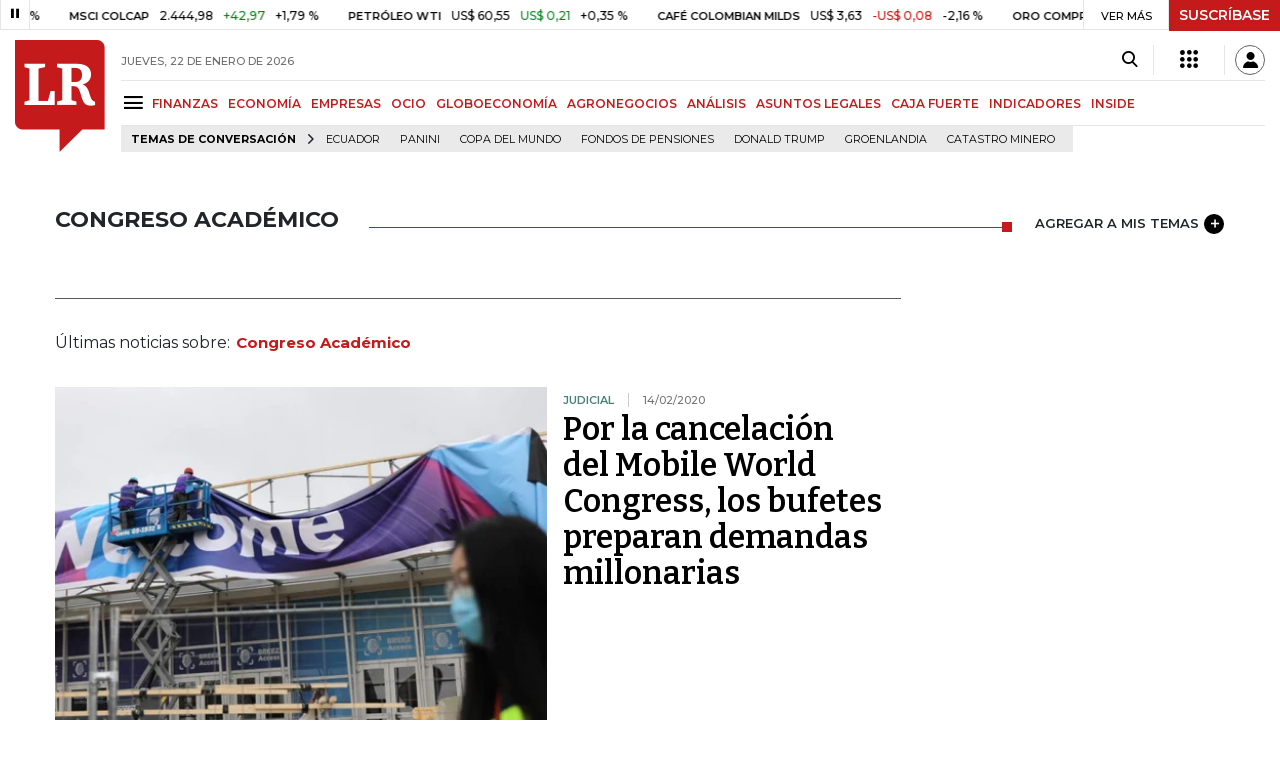

--- FILE ---
content_type: text/html; charset=utf-8
request_url: https://www.larepublica.co/congreso-academico
body_size: 12686
content:
<!DOCTYPE html>
<html lang="es">
<head>
	<meta charset="utf-8" />
<meta http-equiv="x-ua-compatible" content="ie=edge">
<meta name="viewport" content="width=device-width, initial-scale=1.0">
<meta name="author" content="Editorial La República S.A.S." />
<meta name="version" content="7.2.3.0" />
<title>Congreso Acad&#xE9;mico: &#xDA;ltimas noticias econ&#xF3;micas de Congreso Acad&#xE9;mico</title>
<meta name="description" content="&#xDA;ltimas noticias econ&#xF3;micas sobre Congreso Acad&#xE9;mico: art&#xED;culos, videos, fotos y el m&#xE1;s completo an&#xE1;lisis de noticias de Colombia y el mundo sobre Congreso Acad&#xE9;mico| LaRepublica.co" />
<meta name="keywords" content="Construcci&#xF3;n, Comercio, Hacienda, Energ&#xED;a y Minas, Ambiente, Educaci&#xF3;n, Salud, Laboral, Agro, Industria, Automotor, Turismo, Transporte, Comunicaciones, Tecnolog&#xED;a, Bolsas, Bancos, Seguros, Moda, Gastronom&#xED;a, Espect&#xE1;culos, Cultura, Entretenimento, Deporte, Judicial, Legislaci&#xF3;n-marcas" />
<meta name="news_keywords" content="Construcci&#xF3;n, Comercio, Hacienda, Energ&#xED;a y Minas, Ambiente, Educaci&#xF3;n, Salud, Laboral, Agro, Industria, Automotor, Turismo, Transporte, Comunicaciones, Tecnolog&#xED;a, Bolsas, Bancos, Seguros, Moda, Gastronom&#xED;a, Espect&#xE1;culos, Cultura, Entretenimento, Deporte, Judicial, Legislaci&#xF3;n-marcas" />
<link href="https://www.larepublica.co/congreso-academico" rel="canonical" />

            <meta name="twitter:card" content="summary" />
            <meta name="twitter:site" content="@larepublica_co" />
            <meta name="twitter:title" content="Congreso Acad&#xE9;mico: &#xDA;ltimas noticias econ&#xF3;micas de Congreso Acad&#xE9;mico" />
            <meta name="twitter:description" content="&#xDA;ltimas noticias econ&#xF3;micas sobre Congreso Acad&#xE9;mico: art&#xED;culos, videos, fotos y el m&#xE1;s completo an&#xE1;lisis de noticias de Colombia y el mundo sobre Congreso Acad&#xE9;mico| LaRepublica.co" />
            <meta name="twitter:image" content="https://img.lalr.co/images/larepublicacompartir.jpg" />

    <meta property="og:site_name" content="Diario La República">
    <meta property="og:title" content="Congreso Acad&#xE9;mico: &#xDA;ltimas noticias econ&#xF3;micas de Congreso Acad&#xE9;mico" />
    <meta property="og:type" content="website" />
    <meta property="og:url" content="https://www.larepublica.co/congreso-academico" />
    <meta property="og:image" content="https://img.lalr.co/images/larepublicacompartir.jpg?f=jpg" />
    <meta property="og:image:type" content="image/jpeg" />
    <meta property="og:image:alt" content="Congreso Acad&#xE9;mico: &#xDA;ltimas noticias econ&#xF3;micas de Congreso Acad&#xE9;mico" />
    <meta property="og:description" content="&#xDA;ltimas noticias econ&#xF3;micas sobre Congreso Acad&#xE9;mico: art&#xED;culos, videos, fotos y el m&#xE1;s completo an&#xE1;lisis de noticias de Colombia y el mundo sobre Congreso..." />
    <meta property="og:locale" content="es_CO" />
    <!--Whatsapp-->
    <meta property="og:image" content="https://img.lalr.co/images/larepublicacompartir.jpg?f=jpg" />
    <meta property="og:image:type" content="image/jpeg" />
        <meta property="fb:app_id" content="1571540733171068" />

<link rel="icon" type="image/png" sizes="192x192" href="/__assets/lr/images/favicon/android-icon-192x192.png">
<link rel="icon" type="image/png" sizes="32x32" href="/__assets/lr/images/favicon/favicon-32x32.png">
<link rel="icon" type="image/png" sizes="96x96" href="/__assets/lr/images/favicon/favicon-96x96.png">
<link rel="icon" type="image/png" sizes="16x16" href="/__assets/lr/images/favicon/favicon-16x16.png">
<meta name="msapplication-TileColor" content="#ffffff">
<meta name="msapplication-TileImage" content="/__assets/lr/images/favicon/ms-icon-144x144.png">
<meta name="theme-color" content="#ffffff">



	        <script>
            var adload = new Event('adload');
            dataLayer = [{
                'author': 'larepublica',
                'section': 'etiqueta_Congreso Acad&#xE9;mico',
                'adSection': null,
                'isMobile': false,
                'targetingName': '',
                'targetingId': ''
            }];
        </script>




        <script>
            var eData = {"origin":"La República","title":"Congreso Académico: Últimas noticias económicas de Congreso Académico","name":"Congreso Académico"};
            var eEvent = 'Tag Viewed';
            var env = "prod";
        </script>




<!-- Google Tag Manager -->
<script>
    (function(w, d, s, l, i) {
        w[l] = w[l] || []; w[l].push({
            'gtm.start':
                new Date().getTime(), event: 'gtm.js'
        }); var f = d.getElementsByTagName(s)[0],
            j = d.createElement(s), dl = l != 'dataLayer' ? '&l=' + l : ''; j.async = true; j.src =
                'https://www.googletagmanager.com/gtm.js?id=' + i + dl; f.parentNode.insertBefore(j, f);
    })(window, document, 'script', 'dataLayer', 'GTM-P8ZXZGL');
</script>
<!-- End Google Tag Manager -->

	
	
		<link rel="preload" as="style" href="/__assets/lr/a319/css/lr-bootstrap.min.css" />
	
	<link rel="preconnect" href="https://fonts.googleapis.com">
	<link rel="preconnect" href="https://fonts.gstatic.com" crossorigin>
	<link href="https://fonts.googleapis.com/css2?family=Bitter:wght@400;600&family=Montserrat:wght@300;400;500;600;700&display=swap" rel="stylesheet">
	<link href="https://fonts.gstatic.com/s/bitter/v33/rax8HiqOu8IVPmn7f4xp.woff2" rel="preload" as="font" type="font/woff2" crossorigin />
	<link href="/__assets/lr/fonts/v17/lr-iconfont-desktop.woff2" rel="preload" as="font" type="font/woff2" crossorigin>
	
</head>
<body>
	
		<!-- Google Tag Manager (noscript) -->
		<noscript>
			<iframe src="https://www.googletagmanager.com/ns.html?id=GTM-P8ZXZGL"
					height="0" width="0" style="display:none;visibility:hidden"></iframe>
		</noscript>
		<!-- End Google Tag Manager (noscript) -->
	
	<style id="loading-styles">
    .loading-phrases,
    .loading_screen_spinner {
        backface-visibility: hidden;
        perspective: 1000
    }

    @keyframes loading_screen_animation_spinning {
        0% {
            transform: rotate(0)
        }

        100% {
            transform: rotate(360deg)
        }
    }

    @keyframes loading_screen_animation_move {
        0% {
            opacity: 0;
            transform: translate3d(0, 50%, 0)
        }

        18%,
        2% {
            opacity: 1;
            transform: translate3d(0, 0, 0)
        }

        20%,
        40%,
        60%,
        80% {
            opacity: 0
        }

        22%,
        38% {
            opacity: 1;
            transform: translate3d(0, -150%, 0)
        }

        42%,
        58% {
            opacity: 1;
            transform: translate3d(0, -300%, 0)
        }

        62%,
        78% {
            opacity: 1;
            transform: translate3d(0, -450%, 0)
        }

        82%,
        98% {
            opacity: 1;
            transform: translate3d(0, -600%, 0)
        }

        100% {
            opacity: 0;
            transform: translate3d(0, -600%, 0)
        }
    }

    .loading_screen {
        background: linear-gradient(to bottom, #f9f9f9 10%, #eeeff3 100%);
        left: 0;
        height: 100%;
        position: fixed;
        top: 0;
        width: 100%;
        z-index: 10000;
        display: flex !important;
        flex-direction: column;
        justify-content: center;
        align-items: center;
    }

    .loading_screen_spinner {
        height: 52px;
        width: 52px;
        margin: 0 auto;
        display: block;
        animation: loading_screen_animation_spinning .8s linear infinite
    }

    .loading_screen_logo {
        margin-bottom: 3rem;
        width: 60px;
    }

    #principal-html {
        display: none;
    }
</style>
<div class="loading_screen">
    <div class="loading_screen_logo_wrapper">
        <img width="60"
             height="74"
             alt="La República"
             class="loading_screen_logo"
             src="[data-uri]" />

    </div>
    <div class="loading_screen_center">
        <img alt="."
             width="52"
             height="52"
             class="loading_screen_spinner"
             src="[data-uri]" />
    </div>
</div>
<script>
    var lrLoad = new Event('lrload');
    var loadingRemoved = false;
    var cleanLoading = function () {
        if (!loadingRemoved) {
            loadingRemoved = true;
            document.dispatchEvent(lrLoad);
            document.getElementById('loading-styles').remove();
            document.getElementsByClassName('loading_screen')[0].remove();
        }
    }
    window.addEventListener("load", function () {
        document.dispatchEvent(lrLoad);
    });
</script>
<noscript>
    <style>
        #principal-html {
            display: block;
        }

        .loading_screen {
            display: none;
        }
    </style>
</noscript>
	<div id="principal-html">
		<header id="vue-header" class="" data-mrf-recirculation="Header">
    <div class="container-fluid p-0">
        <div class="header-trade" data-epica-module-name="Banner Indicadores">
            <quote-header-banner ></quote-header-banner>
            <a v-if="hasLoaded && ((user && !user.isSubscriber) || !user)" href="https://suscripciones.larepublica.co/?utm_source=landingLR&utm_medium=botonSuscripcion&utm_id=laRepublica" target="_blank" rel="noopener" class="suscribe">SUSCRÍBASE</a>
        </div>

            <div class="header-top d-flex flex-row" data-epica-module-name="Header">
                        <a href="/" title="La República"><i class="icon-logo-base-lr-small"></i></a>

                <div class="flex-grow-1 ml-3">
                    <div class="conteiner-right">
                        <div class="d-flex align-items-center top-header">
                            <div class="flex-grow-1"><span class="datetoday">JUEVES, 22 DE ENERO DE 2026</span></div>
                            <div class="icons">
                                <div><button aria-label="Search" title="Buscador" type="button" @click="searchBoxIsOpen = true"><i class="icon-search"></i></button></div>
                                <menu-lr-plus-header></menu-lr-plus-header>
                                <user-header-button></user-header-button>
                            </div>
                        </div>
                    </div>
                    <div class="main-menu d-flex flex-row">
                        <div id="menuToggle">
                            <button aria-label="Menu" class="menu-button" @click="showMenu()"><i title="Menú principal" class="icon-menu"></i></button>
                        </div>
                            <div class="menu-item"><a href="https://www.larepublica.co/finanzas" >FINANZAS</a></div>
                            <div class="menu-item"><a href="https://www.larepublica.co/economia" >ECONOM&#xCD;A</a></div>
                            <div class="menu-item"><a href="https://www.larepublica.co/empresas" >EMPRESAS</a></div>
                            <div class="menu-item"><a href="https://www.larepublica.co/ocio" >OCIO</a></div>
                            <div class="menu-item"><a href="https://www.larepublica.co/globoeconomia" >GLOBOECONOM&#xCD;A</a></div>
                            <div class="menu-item"><a href="https://www.agronegocios.co" target='_blank' rel='noopener'>AGRONEGOCIOS</a></div>
                            <div class="menu-item"><a href="https://www.larepublica.co/analisis" >AN&#xC1;LISIS</a></div>
                            <div class="menu-item"><a href="https://www.asuntoslegales.com.co" target='_blank' rel='noopener'>ASUNTOS LEGALES</a></div>
                            <div class="menu-item"><a href="https://www.larepublica.co/caja-fuerte" >CAJA FUERTE</a></div>
                            <div class="menu-item"><a href="https://www.larepublica.co/indicadores-economicos" >INDICADORES</a></div>
                            <div class="menu-item"><a href="https://www.larepublica.co/inside" >INSIDE</a></div>
                    </div>

                        <div class="d-flex">
        <ul class="tags">
            <li><span>TEMAS DE CONVERSACIÓN</span><i class="icon-arrow-right"></i></li>
                <li><a href="https://www.larepublica.co/ecuador">Ecuador</a></li>
                <li><a href="https://www.larepublica.co/panini">Panini</a></li>
                <li><a href="https://www.larepublica.co/copa-del-mundo">Copa del Mundo</a></li>
                <li><a href="https://www.larepublica.co/fondos-de-pensiones">Fondos de Pensiones</a></li>
                <li><a href="https://www.larepublica.co/donald-trump">Donald Trump</a></li>
                <li><a href="https://www.larepublica.co/groenlandia">Groenlandia</a></li>
                <li><a href="https://www.larepublica.co/catastro-minero">catastro minero</a></li>
        </ul>
    </div>

                </div>

            </div>

        <live-banner ></live-banner>
                <banner-elections-2023></banner-elections-2023>

            <div id="ha-header" class="ha-header header-fixed fixed-top" v-bind:class="{show : isHeaderFixed}" data-epica-module-name="Header Fijo" data-mrf-recirculation="Header">
                <div class="d-flex align-items-center">
                        <a href="/" title="La República"><i class="icon-logo-base-lr-small"></i></a>
                    <div id="menuToggle">
                        <button class="menu-button" title="Menú principal" aria-label="Menu" @click="showMenu()"><i title="Menú principal" class="icon-menu"></i></button>
                    </div>
                    <div class="main-menu d-flex flex-row ml-3">
                                <h2>
                                        <a href="/">INICIO</a>
                                </h2>
                                <h1>
                                        <i>CONGRESO ACADÉMICO</i>
                                </h1>
                        
                    </div>
                    <div class="flex-grow-1"></div>
                    <div class="conteiner-right">
                        <div class="d-flex align-items-center top-header">
                            <div><button type="button" title="Buscador" aria-label="Search" @click="searchBoxIsOpen = true"><i class="icon-search"></i></button></div>
                            <menu-lr-plus-header></menu-lr-plus-header>
                            <user-header-button></user-header-button>
                        </div>
                    </div>
                </div>


        <live-banner ></live-banner>
                    <banner-elections-2023></banner-elections-2023>
            </div>
        <nav class="nav-top" title="Menú principal" v-bind:class="{show : isMenuShow}" data-epica-module-name="Men&#xFA; Lateral" data-mrf-recirculation="Men&#xFA; Lateral">
            <button class="close-menu" aria-label="Close" @click="closeMenu()"><i class="icon-close"></i></button>
            <div class="logomenu">
                    <a href="/" title="La República"><i class="icon-logo-base-lr-small"></i></a>
                <div class="user-name" v-if="user">
                    <div :title="user.completeName" v-html="user.printName"></div>
                    <a @click="logout()" class="logout">Cerrar Sesión</a>
                </div>
            </div>
            <div class="listmenu">
                <ul class="access text-center" v-if="hasLoaded">
                    <template v-if="user">
                        <li v-if="!user.isSubscriber">
                            <div class="susbribe">
                                <a href="https://suscripciones.larepublica.co/?utm_source=landingLR&utm_medium=botonSuscripcion&utm_id=laRepublica" target="_blank" rel="noopener">SUSCRÍBASE</a>
                            </div>
                        </li>
                    </template>
                    <template v-else>
                        <li>
                            <div class="login">
                                <a @click="login()">
                                    <i class="icon-user"></i>INICIAR SESIÓN
                                </a>
                            </div>
                        </li>
                        <li>
                            <div class="suscribe">
                                <a href="https://suscripciones.larepublica.co/?utm_source=landingLR&utm_medium=botonSuscripcion&utm_id=laRepublica" target="_blank" rel="noopener">SUSCRÍBASE</a>
                            </div>
                        </li>
                    </template>
                </ul>

                <ul class="vertical menu">
                        <li class="news"><a class="menu-item finanzasSect"  href="https://www.larepublica.co/finanzas">FINANZAS</a></li>
                        <li class="news"><a class="menu-item economiaSect"  href="https://www.larepublica.co/economia">ECONOM&#xCD;A</a></li>
                        <li class="news"><a class="menu-item empresasSect"  href="https://www.larepublica.co/empresas">EMPRESAS</a></li>
                        <li class="news"><a class="menu-item ocioSect"  href="https://www.larepublica.co/ocio">OCIO</a></li>
                        <li class="news"><a class="menu-item globoeconomiaSect"  href="https://www.larepublica.co/globoeconomia">GLOBOECONOM&#xCD;A</a></li>
                        <li class="news"><a class="menu-item agronegociosSect" target='_blank' rel='noopener' href="https://www.agronegocios.co">AGRONEGOCIOS</a></li>
                        <li class="news"><a class="menu-item analisisSect"  href="https://www.larepublica.co/analisis">AN&#xC1;LISIS</a></li>
                        <li class="news"><a class="menu-item asuntos-legalesSect" target='_blank' rel='noopener' href="https://www.asuntoslegales.com.co">ASUNTOS LEGALES</a></li>
                        <li class="news"><a class="menu-item caja-fuerteSect"  href="https://www.larepublica.co/caja-fuerte">CAJA FUERTE</a></li>
                        <li class="news"><a class="menu-item directorio-empresarialSect" target='_blank' rel='noopener' href="https://empresas.larepublica.co/">DIRECTORIO EMPRESARIAL</a></li>
                    <li class="space"></li>
                        <li class="news"><a class="menu-item consumoSect"  href="https://www.larepublica.co/consumo">CONSUMO</a></li>
                        <li class="news"><a class="menu-item alta-gerenciaSect"  href="https://www.larepublica.co/alta-gerencia">ALTA GERENCIA</a></li>
                        <li class="news"><a class="menu-item finanzas-personalesSect"  href="https://www.larepublica.co/finanzas-personales">FINANZAS PERSONALES</a></li>
                        <li class="news"><a class="menu-item infraestructuraSect"  href="https://www.larepublica.co/infraestructura">INFRAESTRUCTURA</a></li>
                        <li class="news"><a class="menu-item internet-economySect"  href="https://www.larepublica.co/internet-economy">INTERNET ECONOMY</a></li>
                        <li class="news"><a class="menu-item responsabilidad-socialSect"  href="https://www.larepublica.co/responsabilidad-social">RESPONSABILIDAD SOCIAL</a></li>
                        <li class="news"><a class="menu-item salud-ejecutivaSect"  href="https://www.larepublica.co/salud-ejecutiva">SALUD EJECUTIVA</a></li>
                    <li class="space"></li>
                        <li class="news"><a class="menu-item eventosSect"  href="https://www.larepublica.co/foros">EVENTOS</a></li>
                        <li class="news"><a class="menu-item especialesSect"  href="https://www.larepublica.co/especiales">ESPECIALES</a></li>
                        <li class="news"><a class="menu-item comunidad-empresarialSect"  href="https://www.larepublica.co/comunidad-empresarial">COMUNIDAD EMPRESARIAL</a></li>
                        <li class="news"><a class="menu-item socialesSect"  href="https://www.larepublica.co/sociales">SOCIALES</a></li>
                        <li class="news"><a class="menu-item indicadoresSect"  href="https://www.larepublica.co/indicadores-economicos">INDICADORES</a></li>
                        <li class="news"><a class="menu-item insideSect"  href="https://www.larepublica.co/inside">INSIDE</a></li>
                        <li class="news"><a class="menu-item podcastSect"  href="https://www.larepublica.co/podcast">PODCAST</a></li>
                        <li class="news"><a class="menu-item videosSect"  href="https://www.larepublica.co/videos">VIDEOS</a></li>
                        <li class="news"><a class="menu-item obituariosSect"  href="https://www.larepublica.co/obituarios">OBITUARIOS</a></li>
                </ul>
            </div>
        </nav>
        <div class="opacity-menu" @click="closeMenu()" v-bind:class="{show : isMenuShow}"></div>
        <cookies-banner cookies-policy-url="https://www.larepublica.co/politica-de-cookies"></cookies-banner>
    </div>
    <search-box :is-open="searchBoxIsOpen" @closed="searchBoxIsOpen = false" @opened="searchBoxIsOpen = true"></search-box>
</header>

		<div id="vue-container" :class="{'live-on': liveOn}">
			
<div class="text-center mb-4 mt-4">
    <div id="div-gpt-ad-1" class="ad banner"></div>
</div>
<div class="container section sect-tag" data-epica-module-name="Listado Art&#xED;culos">
    <div class="title-section align-middle tagSect d-flex">
        <h1 class="heading-title-sect text-left"><span>Congreso Acad&#xE9;mico</span></h1>
        <div class="lineSecTag flex-grow-1"></div>
            <add-topic @added="addTopic"></add-topic>
    </div>

    <div class="d-flex mb-6 more-news">
        <div class="flex-grow-1 mr-4" id="sticky-anchor-1" data-mrf-recirculation="Listado de Noticias">
                <div class="d-flex align-items-center description-tag">

                    <div class="flex-grow-1">
                        <p></p>
                    </div>
                </div>
                <div class="mt-5 mb-5">Últimas noticias sobre:<span class="item-tag">Congreso Acad&#xE9;mico</span></div>


            <div class="first-news">
                
    <div class="row m-0 news H_img_title">
        <div class="col-5 pl-0 pr-3">
            <a href="https://www.larepublica.co/globoeconomia/por-la-cancelacion-del-mobile-world-congress-los-bufetes-preparan-demandas-millonarias-2964864">
                <div class="containerVideoImage mb-1">
                        <div class="img-wrap">
        <img data-src="https://img.lalr.co/cms/2020/02/12141541/2020-02-12T142842Z_10015576_RC22ZE9CAVX8_RTRMADP_3_CHINA-HEALTH-MOBILEWORLD-1.jpg?size=xs"
         class="lazyload"
         data-srcset="https://img.lalr.co/cms/2020/02/12141541/2020-02-12T142842Z_10015576_RC22ZE9CAVX8_RTRMADP_3_CHINA-HEALTH-MOBILEWORLD-1.jpg?size=sm 288w, https://img.lalr.co/cms/2020/02/12141541/2020-02-12T142842Z_10015576_RC22ZE9CAVX8_RTRMADP_3_CHINA-HEALTH-MOBILEWORLD-1.jpg?size=sm 336w, https://img.lalr.co/cms/2020/02/12141541/2020-02-12T142842Z_10015576_RC22ZE9CAVX8_RTRMADP_3_CHINA-HEALTH-MOBILEWORLD-1.jpg?size=sm 480w, https://img.lalr.co/cms/2020/02/12141541/2020-02-12T142842Z_10015576_RC22ZE9CAVX8_RTRMADP_3_CHINA-HEALTH-MOBILEWORLD-1.jpg?size=md 768w"
         src="data:image/svg+xml,%3Csvg xmlns='http://www.w3.org/2000/svg' viewBox='0 0 1080 900'%3E%3C/svg%3E" 
         width="1080" 
         height="900"
         alt=""
         sizes="(max-width: 575px) 100vw, (max-width: 767px) 50vw, (max-width: 1200px) 40vw, 480px"
         data-description=""
         data-caption="Reuters "
         data-original="https://img.lalr.co/cms/2020/02/12141541/2020-02-12T142842Z_10015576_RC22ZE9CAVX8_RTRMADP_3_CHINA-HEALTH-MOBILEWORLD-1.jpg"
         title="MWC20 en Barcelona" />
    </div>

                </div>
            </a>
        </div>
        <div class="col-7 pl-0 pr-3">
            <a href="https://www.larepublica.co/globoeconomia/por-la-cancelacion-del-mobile-world-congress-los-bufetes-preparan-demandas-millonarias-2964864" class="kicker globoeconomiaSect">Judicial</a>
            <span class="date-news">14/02/2020</span>
            <h2 class="tt">
                <a href="https://www.larepublica.co/globoeconomia/por-la-cancelacion-del-mobile-world-congress-los-bufetes-preparan-demandas-millonarias-2964864" class="globoeconomiaSect">Por la cancelación del Mobile World Congress, los bufetes preparan demandas millonarias</a>
            </h2>
        </div>
    </div>

            </div>
            <div class="row mt-6">
                    <div class="col mb-0">
    <div class="V_Img_Title gallery-post-icon">
        <a href="https://www.larepublica.co/ocio/se-realizo-el-primer-congreso-internacional-de-psicologia-online-2903662">
            <div class="containerVideoImage">
                    <div class="img-wrap">
        <img data-src="https://img.lalr.co/cms/2019/09/02174339/Fotograf%C3%ADa-Cortes%C3%ADa-Conexiones-Consultor%C3%ADas.jpg?size=xs"
         class="lazyload"
         data-srcset="https://img.lalr.co/cms/2019/09/02174339/Fotograf%C3%ADa-Cortes%C3%ADa-Conexiones-Consultor%C3%ADas.jpg?size=sm 288w, https://img.lalr.co/cms/2019/09/02174339/Fotograf%C3%ADa-Cortes%C3%ADa-Conexiones-Consultor%C3%ADas.jpg?size=sm 336w, https://img.lalr.co/cms/2019/09/02174339/Fotograf%C3%ADa-Cortes%C3%ADa-Conexiones-Consultor%C3%ADas.jpg?size=sm 480w, https://img.lalr.co/cms/2019/09/02174339/Fotograf%C3%ADa-Cortes%C3%ADa-Conexiones-Consultor%C3%ADas.jpg?size=md 768w, https://img.lalr.co/cms/2019/09/02174339/Fotograf%C3%ADa-Cortes%C3%ADa-Conexiones-Consultor%C3%ADas.jpg?size=xl 1200w"
         src="data:image/svg+xml,%3Csvg xmlns='http://www.w3.org/2000/svg' viewBox='0 0 1080 900'%3E%3C/svg%3E" width="1080" height="900"
         alt=""
         sizes="(max-width: 575px) 100vw, (max-width: 767px) 50vw, (max-width: 1200px) 25vw, 336px"
         data-description="Julio Ponce de Le&#xF3;n, decano psicolog&#xED;a U. El Bosque; David Bonilla, dir.I Congreso Internacional de Psicolog&#xED;a Online; Alba Meneses, rep. psicolog&#xED;a U. Cat&#xF3;lica; Luz Buitrago, dir. esp. psicolog&#xED;a cl&#xED;nica U. El Bosque; y Gloria Cajiao, coord. educ. continua psicolog&#xED;a U. El Bosque."
         data-caption="Congreso Internacional de Psicolog&#xED;a Online"
         data-original="https://img.lalr.co/cms/2019/09/02174339/Fotograf%C3%ADa-Cortes%C3%ADa-Conexiones-Consultor%C3%ADas.jpg"
         title="Fotograf&#xED;a Cortes&#xED;a Conexiones Consultor&#xED;as" />
    </div>

            </div>
        </a>
        <div class="kicker ocioSect"><span>Ocio</span></div>
        <h2 class="tt">
            <a href="https://www.larepublica.co/ocio/se-realizo-el-primer-congreso-internacional-de-psicologia-online-2903662" class="ocioSect">Se realizo el Primer Congreso Internacional de Psicología Online</a>
        </h2>
    </div>
</div>
                    <div class="col mb-0">
    <div class="V_Img_Title">
        <a href="https://www.larepublica.co/analisis/jose-alfredo-jaramillo-558741/el-fetiche-de-proteger-la-competencia-2891116">
            <div class="containerVideoImage">
                    <div class="img-wrap">
        <img data-src="https://img.lalr.co/cms/2017/06/05094854/Jose-Alfredo-Jaramillo-2.jpg?size=xs"
         class="lazyload"
         data-srcset="https://img.lalr.co/cms/2017/06/05094854/Jose-Alfredo-Jaramillo-2.jpg?size=sm 288w, https://img.lalr.co/cms/2017/06/05094854/Jose-Alfredo-Jaramillo-2.jpg?size=sm 336w, https://img.lalr.co/cms/2017/06/05094854/Jose-Alfredo-Jaramillo-2.jpg?size=sm 480w, https://img.lalr.co/cms/2017/06/05094854/Jose-Alfredo-Jaramillo-2.jpg?size=md 768w, https://img.lalr.co/cms/2017/06/05094854/Jose-Alfredo-Jaramillo-2.jpg?size=xl 1200w"
         src="data:image/svg+xml,%3Csvg xmlns='http://www.w3.org/2000/svg' viewBox='0 0 1280 1440'%3E%3C/svg%3E" width="1280" height="1440"
         sizes="(max-width: 575px) 100vw, (max-width: 767px) 50vw, (max-width: 1200px) 25vw, 336px"
         data-description=""
         data-caption=""
         data-original="https://img.lalr.co/cms/2017/06/05094854/Jose-Alfredo-Jaramillo-2.jpg"
         title="Jose Alfredo Jaramillo 2" />
    </div>

            </div>
        </a>
        <div class="kicker analistas-opinionSect"><span>Analistas</span></div>
        <h2 class="tt">
            <a href="https://www.larepublica.co/analisis/jose-alfredo-jaramillo-558741/el-fetiche-de-proteger-la-competencia-2891116" class="analistas-opinionSect">El fetiche de proteger la competencia</a>
        </h2>
    </div>
</div>
            </div>
            <hr />
            <div class="mt-4">

    <div class="row news H_img_V_Title_Lead m-0">
        <div class="col-5 pl-0 pr-3">
            <a href="https://www.larepublica.co/economia/suspendidas-elecciones-en-el-municipio-de-francisco-pizarro-en-narino-2609117">
                    <div class="img-wrap">
        <img data-src="https://img.lalr.co/cms/2018/03/10145815/Elecciones2.jpg?size=xs"
         class="lazyload"
         data-srcset="https://img.lalr.co/cms/2018/03/10145815/Elecciones2.jpg?size=sm 288w, https://img.lalr.co/cms/2018/03/10145815/Elecciones2.jpg?size=sm 336w, https://img.lalr.co/cms/2018/03/10145815/Elecciones2.jpg?size=sm 480w, https://img.lalr.co/cms/2018/03/10145815/Elecciones2.jpg?size=md 768w, https://img.lalr.co/cms/2018/03/10145815/Elecciones2.jpg?size=xl 1200w"
         src="data:image/svg+xml,%3Csvg xmlns='http://www.w3.org/2000/svg' viewBox='0 0 1080 900'%3E%3C/svg%3E" width="1080" height="900"
         alt=""
         sizes="(max-width: 575px) 100vw, (max-width: 767px) 50vw, (max-width: 1200px) 25vw, 336px"
         data-description=""
         data-caption=""
         data-original="https://img.lalr.co/cms/2018/03/10145815/Elecciones2.jpg"
         title="Elecciones2" />
    </div>


            </a>
        </div>
        <div class="col-7 pl-3 pr-3">
            <a href="https://www.larepublica.co/economia/suspendidas-elecciones-en-el-municipio-de-francisco-pizarro-en-narino-2609117" class="kicker economiaSect">Legislaci&#xF3;n</a>
            <span class="date-news">11/03/2018</span>
            <h2 class="tt">
                <a href="https://www.larepublica.co/economia/suspendidas-elecciones-en-el-municipio-de-francisco-pizarro-en-narino-2609117" class="economiaSect">Suspendidas elecciones en el municipio de Francisco Pizarro en Nariño</a>
            </h2>
            <p>Desde ayer fue interrumpido el paso a esta localidad luego que fueran puestos troncos en uno de los canales. </p>
        </div>
    </div>

    <div class="row news H_img_V_Title_Lead m-0 gallery-post-icon">
        <div class="col-5 pl-0 pr-3">
            <a href="https://www.larepublica.co/ocio/iv-asamblea-general-red-academica-de-movilidad-2595845">
                    <div class="img-wrap">
        <img data-src="https://img.lalr.co/cms/2018/02/02203310/FOTO-1-prensa1.jpg?size=xs"
         class="lazyload"
         data-srcset="https://img.lalr.co/cms/2018/02/02203310/FOTO-1-prensa1.jpg?size=sm 288w, https://img.lalr.co/cms/2018/02/02203310/FOTO-1-prensa1.jpg?size=sm 336w, https://img.lalr.co/cms/2018/02/02203310/FOTO-1-prensa1.jpg?size=sm 480w, https://img.lalr.co/cms/2018/02/02203310/FOTO-1-prensa1.jpg?size=md 768w, https://img.lalr.co/cms/2018/02/02203310/FOTO-1-prensa1.jpg?size=xl 1200w"
         src="data:image/svg+xml,%3Csvg xmlns='http://www.w3.org/2000/svg' viewBox='0 0 1080 900'%3E%3C/svg%3E" width="1080" height="900"
         alt=""
         sizes="(max-width: 575px) 100vw, (max-width: 767px) 50vw, (max-width: 1200px) 25vw, 336px"
         data-description=""
         data-caption=""
         data-original="https://img.lalr.co/cms/2018/02/02203310/FOTO-1-prensa1.jpg"
         title="FOTO-1-prensa1" />
    </div>


            </a>
        </div>
        <div class="col-7 pl-3 pr-3">
            <a href="https://www.larepublica.co/ocio/iv-asamblea-general-red-academica-de-movilidad-2595845" class="kicker ocioSect">Ocio</a>
            <span class="date-news">03/02/2018</span>
            <h2 class="tt">
                <a href="https://www.larepublica.co/ocio/iv-asamblea-general-red-academica-de-movilidad-2595845" class="ocioSect">IV Asamblea General Red Académica de Movilidad</a>
            </h2>
            <p></p>
        </div>
    </div>

            </div>

            <section-pager :term-id="2157"
                           :banned-ids="[]"
                           :total="5"
                           :init-offset="5"
                           :s-class-name="'tagSect'"
                           s-name="Congreso Acad&#xE9;mico"></section-pager>

        </div>
        <div class="sideBar">
            <div id="sticky-anchor-2">
                <div class="robapagina">
                    <div id="div-gpt-ad-18" class="ad medium-rectangle"></div>
                </div>
            </div>
        </div>
    </div>
    <div class="text-center mb-6">
        <div id="div-gpt-ad-11" class="ad banner"></div>
    </div>
    <trends-horizontal></trends-horizontal>
    <div class="text-center mb-6">
        <div id="div-gpt-ad-12" class="ad banner"></div>
    </div>
        <div class="mas-la-republica mb-6" data-epica-module-name="M&#xE1;s de La Rep&#xFA;blica" data-mrf-recirculation="M&#xE1;s de La Rep&#xFA;blica">
        <div class="title-section">
            <h3 class="heading-title analisisSect">
                MÁS DE LA REPÚBLICA
            </h3>
        </div>
        <div class="row mt-4 row-cols-3">
                <div class="col mb-3">
<div class="row H_Img_V_Title_Center mb-3">
    <div class="col-5 pr-0">
            <div class="img-wrap">
        <img data-src="https://img.lalr.co/cms/2025/08/26093123/TDEEZLGIQ5KENKTBAXZ2GCQFUQ.jpg?size=sm"
         class="lazyload"
         data-srcset="https://img.lalr.co/cms/2025/08/26093123/TDEEZLGIQ5KENKTBAXZ2GCQFUQ.jpg?size=sm 288w, https://img.lalr.co/cms/2025/08/26093123/TDEEZLGIQ5KENKTBAXZ2GCQFUQ.jpg?size=sm 336w, https://img.lalr.co/cms/2025/08/26093123/TDEEZLGIQ5KENKTBAXZ2GCQFUQ.jpg?size=sm 480w, https://img.lalr.co/cms/2025/08/26093123/TDEEZLGIQ5KENKTBAXZ2GCQFUQ.jpg?size=md 768w, https://img.lalr.co/cms/2025/08/26093123/TDEEZLGIQ5KENKTBAXZ2GCQFUQ.jpg?size=xl 1200w"
         src="data:image/svg+xml,%3Csvg xmlns='http://www.w3.org/2000/svg' viewBox='0 0 1080 900'%3E%3C/svg%3E" width="1080" height="900"
         alt="Banco Central de Argentina"
         sizes="288px"
         data-description="Banco Central de Argentina"
         data-caption="Reuters"
         data-original="https://img.lalr.co/cms/2025/08/26093123/TDEEZLGIQ5KENKTBAXZ2GCQFUQ.jpg"
         title="Banco Central de Argentina" />
    </div>

    </div>
    <div class="col-7 mt-0">
        <a href="https://www.larepublica.co/globoeconomia/banco-central-argentino-suma-reservas-y-controla-liquidez-cambiaria-en-el-mercado-4309095" class="kicker globoeconomiaSect">Argentina</a>
        <span class="date-news">21/01/2026</span>
        <h2 class="tt">
            <a href="https://www.larepublica.co/globoeconomia/banco-central-argentino-suma-reservas-y-controla-liquidez-cambiaria-en-el-mercado-4309095" class="globoeconomiaSect">Banco central argentino suma reservas y controla liquidez cambiaria en el mercado</a>
        </h2>
    </div>
</div></div>
                <div class="col mb-3">
<div class="row H_Img_V_Title_Center mb-3">
    <div class="col-5 pr-0">
            <div class="img-wrap">
        <img data-src="https://img.lalr.co/cms/2025/12/17105137/Web_Eco_EjecucionPresupuestalNoviembre.jpg?size=sm"
         class="lazyload"
         data-srcset="https://img.lalr.co/cms/2025/12/17105137/Web_Eco_EjecucionPresupuestalNoviembre.jpg?size=sm 288w, https://img.lalr.co/cms/2025/12/17105137/Web_Eco_EjecucionPresupuestalNoviembre.jpg?size=sm 336w, https://img.lalr.co/cms/2025/12/17105137/Web_Eco_EjecucionPresupuestalNoviembre.jpg?size=sm 480w, https://img.lalr.co/cms/2025/12/17105137/Web_Eco_EjecucionPresupuestalNoviembre.jpg?size=md 768w, https://img.lalr.co/cms/2025/12/17105137/Web_Eco_EjecucionPresupuestalNoviembre.jpg?size=xl 1200w"
         src="data:image/svg+xml,%3Csvg xmlns='http://www.w3.org/2000/svg' viewBox='0 0 1080 900'%3E%3C/svg%3E" width="1080" height="900"
         alt="La ejecuci&#xF3;n presupuestal a noviembre"
         sizes="288px"
         data-description="La ejecuci&#xF3;n presupuestal a noviembre"
         data-caption="Gr&#xE1;fico LR"
         data-original="https://img.lalr.co/cms/2025/12/17105137/Web_Eco_EjecucionPresupuestalNoviembre.jpg"
         title="La ejecuci&#xF3;n presupuestal a noviembre" />
    </div>

    </div>
    <div class="col-7 mt-0">
        <a href="https://www.larepublica.co/economia/a-200-dias-del-fin-de-gobierno-velocidad-de-ejecucion-de-pgn-es-la-mas-baja-en-20-anos-4308520" class="kicker economiaSect">Hacienda</a>
        <span class="date-news">20/01/2026</span>
        <h2 class="tt">
            <a href="https://www.larepublica.co/economia/a-200-dias-del-fin-de-gobierno-velocidad-de-ejecucion-de-pgn-es-la-mas-baja-en-20-anos-4308520" class="economiaSect">A 200 días del fin de gobierno, velocidad de ejecución de PGN es la más baja en 20 años</a>
        </h2>
    </div>
</div></div>
                <div class="col mb-3">
<div class="row H_Img_V_Title_Center mb-3">
    <div class="col-5 pr-0">
            <div class="img-wrap">
        <img data-src="https://img.lalr.co/cms/2026/01/21132235/Alberto-Montana-Plata.jpg?size=sm"
         class="lazyload"
         data-srcset="https://img.lalr.co/cms/2026/01/21132235/Alberto-Montana-Plata.jpg?size=sm 288w, https://img.lalr.co/cms/2026/01/21132235/Alberto-Montana-Plata.jpg?size=sm 336w, https://img.lalr.co/cms/2026/01/21132235/Alberto-Montana-Plata.jpg?size=sm 480w, https://img.lalr.co/cms/2026/01/21132235/Alberto-Montana-Plata.jpg?size=md 768w, https://img.lalr.co/cms/2026/01/21132235/Alberto-Montana-Plata.jpg?size=xl 1200w"
         src="data:image/svg+xml,%3Csvg xmlns='http://www.w3.org/2000/svg' viewBox='0 0 1080 900'%3E%3C/svg%3E" width="1080" height="900"
         alt="Alberto Monta&#xF1;a Plata, Vicepresidente del Consejo de Estado"
         sizes="288px"
         data-description="Alberto Monta&#xF1;a Plata, Vicepresidente del Consejo de Estado"
         data-caption="Universidad del Externado"
         data-original="https://img.lalr.co/cms/2026/01/21132235/Alberto-Montana-Plata.jpg"
         title="Alberto Monta&#xF1;a Plata, Vicepresidente del Consejo de Estado" />
    </div>

    </div>
    <div class="col-7 mt-0">
        <a href="https://www.asuntoslegales.com.co/actualidad/el-consejo-de-estado-esta-exigiendo-cuentas-a-la-crc-por-alocuciones-presidenciales-4309367" class="kicker actualidadSect">Judicial</a>
        <span class="date-news">21/01/2026</span>
        <h2 class="tt">
            <a href="https://www.asuntoslegales.com.co/actualidad/el-consejo-de-estado-esta-exigiendo-cuentas-a-la-crc-por-alocuciones-presidenciales-4309367" class="actualidadSect">El Consejo de Estado está exigiendo cuentas a la CRC por alocuciones presidenciales</a>
        </h2>
    </div>
</div></div>
                <div class="col mb-3">
<div class="row H_Img_V_Title_Center mb-3">
    <div class="col-5 pr-0">
            <div class="img-wrap">
        <img data-src="https://img.lalr.co/cms/2026/01/20173021/Sp-1.jpg?size=sm"
         class="lazyload"
         data-srcset="https://img.lalr.co/cms/2026/01/20173021/Sp-1.jpg?size=sm 288w, https://img.lalr.co/cms/2026/01/20173021/Sp-1.jpg?size=sm 336w, https://img.lalr.co/cms/2026/01/20173021/Sp-1.jpg?size=sm 480w, https://img.lalr.co/cms/2026/01/20173021/Sp-1.jpg?size=md 768w, https://img.lalr.co/cms/2026/01/20173021/Sp-1.jpg?size=xl 1200w"
         src="data:image/svg+xml,%3Csvg xmlns='http://www.w3.org/2000/svg' viewBox='0 0 1080 900'%3E%3C/svg%3E" width="1080" height="900"
         sizes="288px"
         data-description=""
         data-caption=""
         data-original="https://img.lalr.co/cms/2026/01/20173021/Sp-1.jpg"
         title="Sp (1)" />
    </div>

    </div>
    <div class="col-7 mt-0">
        <a href="https://www.larepublica.co/ocio/hennessy-se-une-a-bad-bunny-como-patrocinador-global-de-su-gira-mundial-4308826" class="kicker ocioSect">Espect&#xE1;culos</a>
        <span class="date-news">20/01/2026</span>
        <h2 class="tt">
            <a href="https://www.larepublica.co/ocio/hennessy-se-une-a-bad-bunny-como-patrocinador-global-de-su-gira-mundial-4308826" class="ocioSect">Hennessy se va  a unir a Bad Bunny como patrocinador global de su gira mundial</a>
        </h2>
    </div>
</div></div>
                <div class="col mb-3">
<div class="row H_Img_V_Title_Center mb-3">
    <div class="col-5 pr-0">
            <div class="img-wrap">
        <img data-src="https://img.lalr.co/cms/2025/10/03093613/WhatsApp-Image-2025-10-03-at-9.33.47-AM.jpg?size=sm"
         class="lazyload"
         data-srcset="https://img.lalr.co/cms/2025/10/03093613/WhatsApp-Image-2025-10-03-at-9.33.47-AM.jpg?size=sm 288w, https://img.lalr.co/cms/2025/10/03093613/WhatsApp-Image-2025-10-03-at-9.33.47-AM.jpg?size=sm 336w, https://img.lalr.co/cms/2025/10/03093613/WhatsApp-Image-2025-10-03-at-9.33.47-AM.jpg?size=sm 480w, https://img.lalr.co/cms/2025/10/03093613/WhatsApp-Image-2025-10-03-at-9.33.47-AM.jpg?size=md 768w, https://img.lalr.co/cms/2025/10/03093613/WhatsApp-Image-2025-10-03-at-9.33.47-AM.jpg?size=xl 1200w"
         src="data:image/svg+xml,%3Csvg xmlns='http://www.w3.org/2000/svg' viewBox='0 0 1080 900'%3E%3C/svg%3E" width="1080" height="900"
         sizes="288px"
         data-description="Mario Pardo, presidente ejecutivo de Bbva Colombia."
         data-caption=""
         data-original="https://img.lalr.co/cms/2025/10/03093613/WhatsApp-Image-2025-10-03-at-9.33.47-AM.jpg"
         title="Bbva" />
    </div>

    </div>
    <div class="col-7 mt-0">
        <a href="https://www.larepublica.co/finanzas/bbva-desembolso-credito-por-330-000-millones-a-alqueria-para-recomponer-deuda-4309301" class="kicker finanzasSect">Bancos</a>
        <span class="date-news">21/01/2026</span>
        <h2 class="tt">
            <a href="https://www.larepublica.co/finanzas/bbva-desembolso-credito-por-330-000-millones-a-alqueria-para-recomponer-deuda-4309301" class="finanzasSect">Bbva desembolsó crédito por $330.000 millones a Alquería para recomponer deuda</a>
        </h2>
    </div>
</div></div>
                <div class="col mb-3">
<div class="row H_Img_V_Title_Center mb-3">
    <div class="col-5 pr-0">
            <div class="img-wrap">
        <img data-src="https://img.lalr.co/cms/2026/01/20203920/Web_AltaGerencia_CifrasEmpleo.jpg?size=sm"
         class="lazyload"
         data-srcset="https://img.lalr.co/cms/2026/01/20203920/Web_AltaGerencia_CifrasEmpleo.jpg?size=sm 288w, https://img.lalr.co/cms/2026/01/20203920/Web_AltaGerencia_CifrasEmpleo.jpg?size=sm 336w, https://img.lalr.co/cms/2026/01/20203920/Web_AltaGerencia_CifrasEmpleo.jpg?size=sm 480w, https://img.lalr.co/cms/2026/01/20203920/Web_AltaGerencia_CifrasEmpleo.jpg?size=md 768w, https://img.lalr.co/cms/2026/01/20203920/Web_AltaGerencia_CifrasEmpleo.jpg?size=xl 1200w"
         src="data:image/svg+xml,%3Csvg xmlns='http://www.w3.org/2000/svg' viewBox='0 0 1080 900'%3E%3C/svg%3E" width="1080" height="900"
         sizes="288px"
         data-description="Alza de informalidad y d&#xE9;ficit de trabajo decente, entre las tendencias del empleo para 2026"
         data-caption="OIT"
         data-original="https://img.lalr.co/cms/2026/01/20203920/Web_AltaGerencia_CifrasEmpleo.jpg"
         title="Panorama de empleo en el mundo" />
    </div>

    </div>
    <div class="col-7 mt-0">
        <a href="https://www.larepublica.co/alta-gerencia/alza-de-informalidad-y-deficit-de-trabajo-decente-entre-las-tendencias-del-empleo-para-2026-4308964" class="kicker alta-gerenciaSect">Laboral</a>
        <span class="date-news">21/01/2026</span>
        <h2 class="tt">
            <a href="https://www.larepublica.co/alta-gerencia/alza-de-informalidad-y-deficit-de-trabajo-decente-entre-las-tendencias-del-empleo-para-2026-4308964" class="alta-gerenciaSect">Alza de informalidad y déficit de trabajo decente, entre las tendencias del empleo para 2026</a>
        </h2>
    </div>
</div></div>
        </div>
    </div>

</div>
    <subscribe-modal :open="openSubscribeModal" @successed="subscribeSuccessed" @closed="openSubscribeModal = false"></subscribe-modal>


		</div>

		<footer class="" data-epica-module-name="Footer" data-mrf-recirculation="Footer">
    <div class="container pt-5 pb-5">
        <div class="d-flex">
            <div class="col-2 pl-0 pr-0 mr-5">
                <div class="social">
                    <a href="https://www.facebook.com/larepublica.co" target="_blank" rel="noopener" title="Facebook"><i class="icon-facebook"></i></a>
                    <a href="https://twitter.com/larepublica_co" target="_blank" rel="noopener" title="Twitter"><i class="icon-twitter"></i></a>
                    <a href="https://www.linkedin.com/company/la-republica/" target="_blank" rel="noopener" title="Linkenid"><i class="icon-linkedin"></i></a>
                    <a href="https://www.instagram.com/larepublica_col/?hl=es-la" target="_blank" rel="noopener" title="Instagram"><i class="icon-instagram"></i></a>
                    <a href="https://www.threads.net/@larepublica_co" target="_blank" rel="noopener" title="Threads"><i class="icon-threads"></i></a>
                </div>
                <p>© 2026, Editorial La República S.A.S. Todos los derechos reservados.<br /> Cr. 13a 37-32, Bogotá <br /> <a href="tel:+5714227600">(+57) 1 4227600</a></p>
                <br />

                <a href="https://wa.me/573057537322?text=Me%20interesa%20conocer%20los%20planes%20de%20suscripción" class="whatsapp-btn" target="_blank" rel="nofollow">
                    <p>SUSCRÍBASE</p>
                    <i class="icon-whatsapp"></i>
                </a>
            </div>
            <div class="col-5 menu-first mr-6">
                <p><strong>TODAS LAS SECCIONES</strong></p>
                <div class="row row-cols-3">
                        <div class="col"><a href="https://www.agronegocios.co" target='_blank' rel='noopener'>Agronegocios</a></div>
                        <div class="col"><a href="https://www.larepublica.co/alta-gerencia" >Alta Gerencia</a></div>
                        <div class="col"><a href="https://www.larepublica.co/analisis" >An&#xE1;lisis</a></div>
                        <div class="col"><a href="https://www.asuntoslegales.com.co" target='_blank' rel='noopener'>Asuntos Legales</a></div>
                        <div class="col"><a href="https://www.larepublica.co/caja-fuerte" >Caja Fuerte</a></div>
                        <div class="col"><a href="https://www.larepublica.co/comunidad-empresarial" >Comunidad Empresarial</a></div>
                        <div class="col"><a href="https://www.larepublica.co/consumo" >Consumo</a></div>
                        <div class="col"><a href="https://empresas.larepublica.co/" target='_blank' rel='noopener'>Directorio Empresarial</a></div>
                        <div class="col"><a href="https://www.larepublica.co/economia" >Econom&#xED;a</a></div>
                        <div class="col"><a href="https://www.larepublica.co/empresas" >Empresas</a></div>
                        <div class="col"><a href="https://www.larepublica.co/especiales" >Especiales</a></div>
                        <div class="col"><a href="https://www.larepublica.co/foros" >Eventos</a></div>
                        <div class="col"><a href="https://www.larepublica.co/finanzas" >Finanzas</a></div>
                        <div class="col"><a href="https://www.larepublica.co/finanzas-personales" >Finanzas Personales</a></div>
                        <div class="col"><a href="https://www.larepublica.co/globoeconomia" >Globoeconom&#xED;a</a></div>
                        <div class="col"><a href="https://www.larepublica.co/indicadores-economicos" >Indicadores</a></div>
                        <div class="col"><a href="https://www.larepublica.co/infraestructura" >Infraestructura</a></div>
                        <div class="col"><a href="https://www.larepublica.co/inside" >Inside</a></div>
                        <div class="col"><a href="https://www.larepublica.co/internet-economy" >Internet Economy</a></div>
                        <div class="col"><a href="https://www.larepublica.co/obituarios" >Obituarios</a></div>
                        <div class="col"><a href="https://www.larepublica.co/ocio" >Ocio</a></div>
                        <div class="col"><a href="https://www.larepublica.co/podcast" >Podcast</a></div>
                        <div class="col"><a href="https://www.larepublica.co/responsabilidad-social" >Responsabilidad Social</a></div>
                        <div class="col"><a href="https://www.larepublica.co/salud-ejecutiva" >Salud Ejecutiva</a></div>
                        <div class="col"><a href="https://www.larepublica.co/sociales" >Sociales</a></div>
                        <div class="col"><a href="https://www.larepublica.co/videos" >Videos</a></div>
                </div>
            </div>
            <div class="flex-grow-1 menu-second mr-6">
                <p><strong>MANTÉNGASE CONECTADO</strong></p>
                <ul>
                    <li><a href="https://www.larepublica.co/mesa-de-generacion-de-contenidos" target="_blank">Mesa de Generación de Contenidos</a></li>
                    <li><a href="https://productos.larepublica.co/" target="_blank">Nuestros Productos</a></li>
                    <li><a href="https://www.larepublica.co/contactenos">Contáctenos</a></li>
                    <li><a href="https://www.larepublica.co/aviso-de-privacidad">Aviso de privacidad</a></li>
                    <li><a href="https://www.larepublica.co/aviso-legal">Términos y Condiciones</a></li>
                    <li><a href="https://www.larepublica.co/politica-de-privacidad">Política de Tratamiento de Información</a></li>
                    <li><a href="https://www.larepublica.co/politica-de-cookies">Política de Cookies</a></li>
                    <li><a href="http://www.sic.gov.co/" target="_blank" rel="noopener">Superintendencia de Industria y Comercio</a></li>
                </ul>
            </div>
            <div class="flex-grow-1 pr-0 logo-footer">
                    <a href="/" title="La República"><i class="icon-logo-base-lr-small"></i></a>
            </div>
        </div>
        <div class="portales-aliados mt-5 pt-3">
            <p><strong>PORTALES ALIADOS:</strong></p>
            <div class="d-flex">
                <div class="flex-grow-1 footerBottom">
                    <ul>
                        <li class="otherSites">
                            <a href="https://www.asuntoslegales.com.co" target="_blank" rel="noopener">asuntoslegales.com.co</a>
                            <a href="https://www.agronegocios.co/" target="_blank" rel="noopener">agronegocios.co</a>
                            <a href="https://empresas.larepublica.co/" target="_blank" rel="noopener">empresas.larepublica.co</a>
                            <a href="https://www.firmasdeabogados.com/" target="_blank" rel="noopener">firmasdeabogados.com</a>
                            <a href="https://www.bolsaencolombia.com/" target="_blank" rel="noopener">bolsaencolombia.com</a>
                            <a href="https://www.casosdeexitoabogados.com/" target="_blank" rel="noopener">casosdeexitoabogados.com</a>
                            <a href="https://www.carnavalindustriacultural.com" target="_blank" rel="noopener">carnavalindustriacultural.com</a>
                            <a href="http://www.canalrcn.com" target="_blank" rel="noopener">canalrcn.com</a>
                            <a href="http://www.rcnradio.com/" target="_blank" rel="noopener">rcnradio.com</a>
                            <a href="https://www.noticiasrcn.com/" target="_blank" rel="noopener">noticiasrcn.com</a>

                        </li>
                    </ul>
                </div>
                <div><p><a href="http://www.oal.com.co" target="_blank" rel="noopener">Organización Ardila Lülle - oal.com.co</a></p></div>
            </div>
        </div>
    </div>
</footer>
	</div>
	
    <div class="float-ad">
        <div id="div-gpt-ad-2" class="ad float"></div>
    </div>

	
	
		<link rel="stylesheet" href="/__assets/lr/a319/css/lr-bootstrap.min.css" />
	
	
    
    
        <link rel="stylesheet" href="/__assets/lr/a319/css/sect_tag.min.css" media="none" onload="media = 'all';cleanLoading()">
        <noscript><link rel="stylesheet" href="/__assets/lr/a319/css/sect_tag.min.css" /></noscript>
    

	
	
		<script src="/__assets/lr/a319/js/adlr.js" async></script>
		<script src="/__assets/lr/a319/js/lr-base.js" async></script>
	
	
        <script>
            var tagInfo = {"id":"2157","name":"Congreso Acad\u00E9mico"};
        </script>
        
        
            <script src="/__assets/lr/a319/js/tag.js" async></script>
        


	<script>
		var adTargeting = undefined;
		var ads = {"div-gpt-ad-1":{"name":"/205320464/LA_REPUBLICA/LR/HOME/LR_HOME_BANNER_1","sizes":[[970,90],[728,90]],"collapse":false,"outOfPage":false},"div-gpt-ad-2":{"name":"/205320464/LA_REPUBLICA/LR/HOME/LR_HOME_FLOTANTE_1","sizes":[970,50],"collapse":true,"outOfPage":false},"div-gpt-ad-3":{"name":"/205320464/LA_REPUBLICA/LR/HOME/LR_HOME_ROBAPAGINA_1","sizes":[300,250],"collapse":false,"outOfPage":false},"div-gpt-ad-4":{"name":"/205320464/LA_REPUBLICA/LR/HOME/LR_HOME_ROBAPAGINA_2","sizes":[300,250],"collapse":false,"outOfPage":false},"div-gpt-ad-5":{"name":"/205320464/LA_REPUBLICA/LR/HOME/LR_HOME_ROBAPAGINA_3","sizes":[300,250],"collapse":false,"outOfPage":false},"div-gpt-ad-6":{"name":"/205320464/LA_REPUBLICA/LR/HOME/LR_HOME_ROBAPAGINA_4","sizes":[300,250],"collapse":false,"outOfPage":false},"div-gpt-ad-7":{"name":"/205320464/LA_REPUBLICA/LR/HOME/LR_HOME_ROBAPAGINA_5","sizes":[300,250],"collapse":false,"outOfPage":false},"div-gpt-ad-8":{"name":"/205320464/LA_REPUBLICA/LR/HOME/LR_HOME_ROBAPAGINA_6","sizes":[300,250],"collapse":false,"outOfPage":false},"div-gpt-ad-9":{"name":"/205320464/LA_REPUBLICA/LR/HOME/LR_HOME_ROBAPAGINA_7","sizes":[300,250],"collapse":false,"outOfPage":false},"div-gpt-ad-11":{"name":"/205320464/LA_REPUBLICA/LR/HOME/LR_HOME_BANNER_2","sizes":[[970,90],[728,90]],"collapse":false,"outOfPage":false},"div-gpt-ad-12":{"name":"/205320464/LA_REPUBLICA/LR/HOME/LR_HOME_BANNER_3","sizes":[[970,90],[728,90]],"collapse":false,"outOfPage":false},"div-gpt-ad-13":{"name":"/205320464/LA_REPUBLICA/LR/HOME/LR_HOME_BANNER_4","sizes":[[970,90],[728,90]],"collapse":false,"outOfPage":false},"div-gpt-ad-14":{"name":"/205320464/LA_REPUBLICA/LR/HOME/LR_HOME_BANNER_5","sizes":[[970,90],[728,90]],"collapse":false,"outOfPage":false},"div-gpt-ad-15":{"name":"/205320464/LA_REPUBLICA/LR/HOME/LR_HOME_BANNER_6","sizes":[[970,90],[728,90]],"collapse":false,"outOfPage":false},"div-gpt-ad-16":{"name":"/205320464/LA_REPUBLICA/LR/HOME/LR_HOME_BANNER_7","sizes":[[970,90],[728,90]],"collapse":false,"outOfPage":false},"div-gpt-ad-17":{"name":"/205320464/LA_REPUBLICA/LR/HOME/LR_HOME_BANNER_8","sizes":[[970,90],[728,90]],"collapse":false,"outOfPage":false},"div-gpt-ad-18":{"name":"/205320464/LA_REPUBLICA/LR/HOME/LR_HOME_MEDIAPAGINA","sizes":[[300,600],[120,600],[300,250]],"collapse":false,"outOfPage":false},"div-gpt-ad-325":{"name":"/205320464/LA_REPUBLICA/LR/HOME/LR_HOME_BANNER_9","sizes":[[970,90],[728,90]],"collapse":false,"outOfPage":false},"div-gpt-ad-326":{"name":"/205320464/LA_REPUBLICA/LR/HOME/LR_HOME_BANNER_10","sizes":[[970,90],[728,90]],"collapse":false,"outOfPage":false},"div-gpt-ad-327":{"name":"/205320464/LA_REPUBLICA/LR/HOME/LR_HOME_BANNER_11","sizes":[[970,90],[728,90]],"collapse":false,"outOfPage":false},"div-gpt-ad-390":{"name":"/205320464/LA_REPUBLICA/LR/HOME/LR_HOME_BANNER_INSIDE","sizes":[728,50],"collapse":false,"outOfPage":false}};
	</script>
	<script>
    function loadAds() {
        window.initAds ? window.initAds() : setTimeout(loadAds, 100);
    }
    var googletag = googletag || {};
    googletag.cmd = googletag.cmd || [];
    var adSlots = {};
    var enabledAdUnits = null;
    // Display ads
    googletag.cmd.push(function () {
        var adunits = document.querySelectorAll('div[id^="div-gpt-ad-"]');
        var enAdUnits = [];
        for (var i = 0; i < adunits.length; i++) {
            var adId = adunits[i].getAttribute('id');
            var ad = ads[adId];
            if (ad) {
                if (ad.out) {
                    adSlots[adId] = googletag.defineOutOfPageSlot(ad.name, adId).addService(googletag.pubads());
                }
                else if (ad.collapse) {
                    adSlots[adId] = googletag.defineSlot(ad.name, ad.sizes, adId).addService(googletag.pubads()).setCollapseEmptyDiv(true, true);
                }
                else {
                    adSlots[adId] = googletag.defineSlot(ad.name, ad.sizes, adId).addService(googletag.pubads());
                }
                enAdUnits.push(adId);
            }
        }
        if (adTargeting) {
            for (var key in adTargeting) {
                googletag.pubads().setTargeting(key, adTargeting[key]);
            }
        }

        if (localStorage.getItem("gam_segment")) {
            const seg = JSON.parse(localStorage.getItem("gam_segment"));
            googletag.pubads().setTargeting("SEGMENT", seg);
        }
        //googletag.pubads().enableSingleRequest();
        googletag.pubads().enableLazyLoad({
            fetchMarginPercent: 200,  // Fetch slots within 5 viewports.
            renderMarginPercent: 100,  // Render slots within 2 viewports.
            mobileScaling: 2.0  // Double the above values on mobile.
        });

        (function () {
            try {
                var persona = JSON.parse(window.localStorage.getItem("epicaAttributes"));
                for (var key in persona) {
                    googletag.pubads().setTargeting(("epi_" + key).substring(0, 20), persona[key]);
                }
            } catch (e) { }
        })();

        googletag.enableServices();
        enabledAdUnits = enAdUnits;
        loadAds();
    });
</script>
<script async src="https://securepubads.g.doubleclick.net/tag/js/gpt.js"></script>



		<script>
			var segmentPageData = {"name":"List of Articles"};
		</script>
		<script type="module" src="https://segment.lalr.co/prd/1.2.1/lr.es.js"></script>
</body>
</html>


--- FILE ---
content_type: text/html; charset=utf-8
request_url: https://www.google.com/recaptcha/api2/aframe
body_size: 266
content:
<!DOCTYPE HTML><html><head><meta http-equiv="content-type" content="text/html; charset=UTF-8"></head><body><script nonce="qyboc4SWeZAZVmYv-b-Asw">/** Anti-fraud and anti-abuse applications only. See google.com/recaptcha */ try{var clients={'sodar':'https://pagead2.googlesyndication.com/pagead/sodar?'};window.addEventListener("message",function(a){try{if(a.source===window.parent){var b=JSON.parse(a.data);var c=clients[b['id']];if(c){var d=document.createElement('img');d.src=c+b['params']+'&rc='+(localStorage.getItem("rc::a")?sessionStorage.getItem("rc::b"):"");window.document.body.appendChild(d);sessionStorage.setItem("rc::e",parseInt(sessionStorage.getItem("rc::e")||0)+1);localStorage.setItem("rc::h",'1769084162471');}}}catch(b){}});window.parent.postMessage("_grecaptcha_ready", "*");}catch(b){}</script></body></html>

--- FILE ---
content_type: application/javascript; charset=utf-8
request_url: https://fundingchoicesmessages.google.com/f/AGSKWxX26DgbCZBMlGg96z5gGUge05-X78YSzk6mnzM_-he1Syq_o197Q5uPk23Dmf4SLAx5QO5AZR_tCHrdsbMkJNe5fqAF-honCA9sgzaNfwoZfM3CFeEvdYIso3ceFTy-fbjUWFpq5-3ahcVyEOjcowjoC3u0P5w9FiA6vc3S9eac4cPF3VExv8z6zVZa/_/ads?zone_id=/480x60_/horizontal_advert_/reklama4./mrskinleftside.
body_size: -1290
content:
window['0597a20d-8c72-4616-a443-57567e255698'] = true;